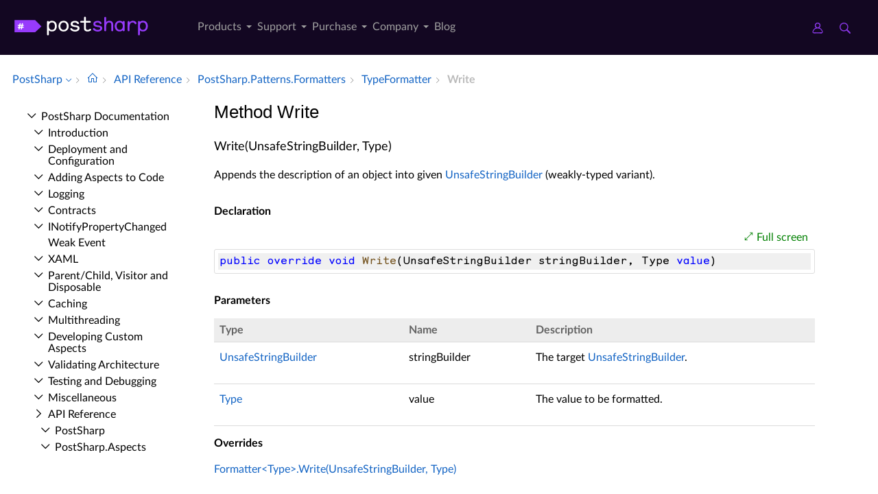

--- FILE ---
content_type: image/svg+xml
request_url: https://www.postsharp.net/images/user.svg
body_size: 144
content:
<svg xmlns="http://www.w3.org/2000/svg" width="28" height="28" viewBox="0 0 28 28">
    <g>
        <g>
            <g>
                <path fill="#973eff"
                      d="M9.15 7.172c0-2.792 2.258-5.063 5.033-5.063 2.775 0 5.033 2.271 5.033 5.063 0 2.709-2.126 4.927-4.788 5.056a13.508 13.508 0 0 0-.49 0c-2.662-.13-4.787-2.348-4.787-5.056zM7.656 24.89H3.94c-.448 0-.719-.252-.84-.401a1.106 1.106 0 0 1-.222-.924c1.09-5.261 5.71-9.103 11.043-9.228a7.133 7.133 0 0 0 .537 0c1.304.03 2.578.276 3.79.734a1.048 1.048 0 0 0 1.352-.617 1.056 1.056 0 0 0-.614-1.358 13.497 13.497 0 0 0-.524-.185 7.177 7.177 0 0 0 2.863-5.74C21.325 3.217 18.123 0 14.188 0c-3.935 0-7.136 3.217-7.136 7.172a7.177 7.177 0 0 0 2.867 5.744 13.617 13.617 0 0 0-4.398 2.429 13.771 13.771 0 0 0-4.698 7.79 3.214 3.214 0 0 0 .649 2.685A3.162 3.162 0 0 0 3.94 27h3.715c.58 0 1.05-.472 1.05-1.055 0-.582-.47-1.054-1.05-1.054z"/>
            </g>
            <g>
                <path fill="#973eff"
                      d="M18.9 7.172c0-2.792-2.258-5.063-5.033-5.063-2.775 0-5.033 2.271-5.033 5.063 0 2.709 2.126 4.927 4.788 5.056a13.508 13.508 0 0 1 .49 0c2.662-.13 4.787-2.348 4.787-5.056zm1.495 17.719h3.715c.448 0 .719-.252.84-.401.21-.26.29-.596.222-.924-1.09-5.261-5.71-9.103-11.043-9.228a7.133 7.133 0 0 1-.537 0c-1.304.03-2.578.276-3.79.734a1.048 1.048 0 0 1-1.352-.617 1.056 1.056 0 0 1 .614-1.358c.173-.065.348-.127.524-.185a7.177 7.177 0 0 1-2.863-5.74C6.725 3.217 9.927 0 13.862 0c3.935 0 7.136 3.217 7.136 7.172a7.177 7.177 0 0 1-2.867 5.744 13.617 13.617 0 0 1 4.398 2.429 13.771 13.771 0 0 1 4.698 7.79 3.214 3.214 0 0 1-.649 2.685A3.162 3.162 0 0 1 24.11 27h-3.715c-.58 0-1.05-.472-1.05-1.055 0-.582.47-1.054 1.05-1.054z"/>
            </g>
        </g>
        <g>
            <path fill="none" stroke="#973eff" stroke-linecap="square" stroke-miterlimit="50" stroke-width="2.4"
                  d="M6.725 25.985h16.847"/>
        </g>
    </g>
</svg>